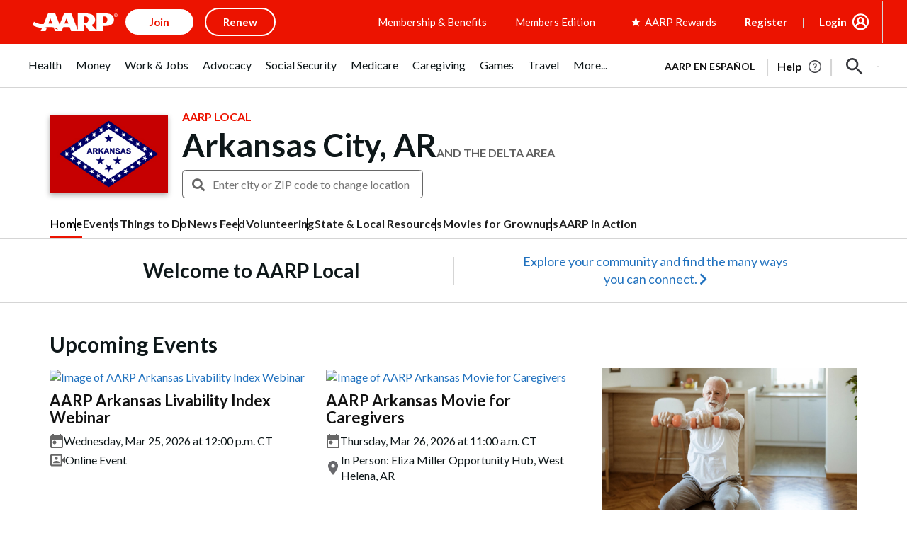

--- FILE ---
content_type: text/html; charset=utf-8
request_url: https://www.google.com/recaptcha/api2/aframe
body_size: 269
content:
<!DOCTYPE HTML><html><head><meta http-equiv="content-type" content="text/html; charset=UTF-8"></head><body><script nonce="fZWhpOjWBHGndYFuNxIvtg">/** Anti-fraud and anti-abuse applications only. See google.com/recaptcha */ try{var clients={'sodar':'https://pagead2.googlesyndication.com/pagead/sodar?'};window.addEventListener("message",function(a){try{if(a.source===window.parent){var b=JSON.parse(a.data);var c=clients[b['id']];if(c){var d=document.createElement('img');d.src=c+b['params']+'&rc='+(localStorage.getItem("rc::a")?sessionStorage.getItem("rc::b"):"");window.document.body.appendChild(d);sessionStorage.setItem("rc::e",parseInt(sessionStorage.getItem("rc::e")||0)+1);localStorage.setItem("rc::h",'1769738935400');}}}catch(b){}});window.parent.postMessage("_grecaptcha_ready", "*");}catch(b){}</script></body></html>